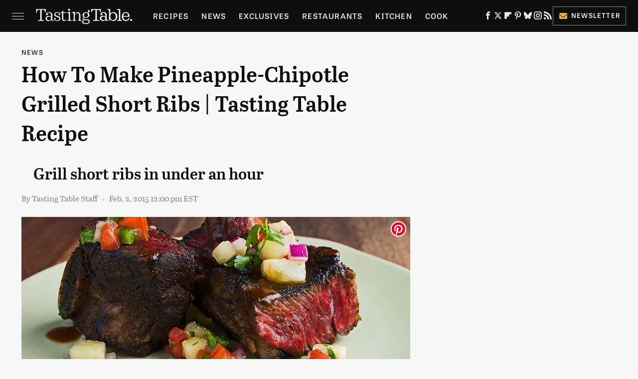

--- FILE ---
content_type: text/html
request_url: https://api.intentiq.com/profiles_engine/ProfilesEngineServlet?at=39&mi=10&dpi=936734067&pt=17&dpn=1&iiqidtype=2&iiqpcid=7d102394-f24c-4f84-80f1-0b33982892c6&iiqpciddate=1769281163550&pcid=f30d89d2-a78d-4261-9972-81eb39709a2e&idtype=3&gdpr=0&japs=false&jaesc=0&jafc=0&jaensc=0&jsver=0.33&testGroup=A&source=pbjs&ABTestingConfigurationSource=group&abtg=A&vrref=https%3A%2F%2Fwww.tastingtable.com
body_size: 55
content:
{"abPercentage":97,"adt":1,"ct":2,"isOptedOut":false,"data":{"eids":[]},"dbsaved":"false","ls":true,"cttl":86400000,"abTestUuid":"g_c7e66586-3895-4fdf-a74e-bea90867b481","tc":9,"sid":1761493891}

--- FILE ---
content_type: text/plain
request_url: https://rtb.openx.net/openrtbb/prebidjs
body_size: -85
content:
{"id":"627bd969-56a1-4501-a0fe-3c4e260c3a3e","nbr":0}

--- FILE ---
content_type: text/plain
request_url: https://rtb.openx.net/openrtbb/prebidjs
body_size: -227
content:
{"id":"f7f3d7dd-4acc-43f4-8a63-770991a63181","nbr":0}

--- FILE ---
content_type: text/plain; charset=UTF-8
request_url: https://at.teads.tv/fpc?analytics_tag_id=PUB_17002&tfpvi=&gdpr_consent=&gdpr_status=22&gdpr_reason=220&ccpa_consent=&sv=prebid-v1
body_size: 52
content:
NmFjOGE2M2EtZTlkZi00Yjc5LWI5ZjItNTkyNjE2NThmN2I0Izcw

--- FILE ---
content_type: text/plain; charset=utf-8
request_url: https://ads.adthrive.com/http-api/cv2
body_size: 5399
content:
{"om":["07qjzu81","0a8iramy","0av741zl","0c78846f-3ee5-4bc2-9023-69e86a9c9f4b","0iyi1awv","0p298ycs8g7","0pycs8g7","0sj1rko5","0sm4lr19","1","1011_74_18364134","110_576777115309199355","11142692","11509227","1185:1610326728","11896988","11uuy4tn","12010080","12010084","12010088","12168663","12169133","12219562","12219571","12219589","12219592","124682_679","124843_10","124844_23","124848_8","124853_8","12850756","12931034","1453468","1610326628","17_23391296","17_24632125","17_24683312","17_24696313","17_24696323","17_24766971","17_24767217","17_24767229","17_24767234","17_24767241","1dynz4oo","1h7yhpl7","1ktgrre1","1qycnxb6","1r7rfn75","1ybd10t0","20421090_200_EAAYACogwcoW5vogT5vLuix.rAmo0E1Jidv8mIzVeNWxHoVoBLEyBJLAmwE_","206_492063","206_501276","206_547869","2132:45327622","2132:45327625","2132:45327631","2132:45868998","2132:45875347","2132:45975236","2132:45999649","2132:46038967","2132:46039506","2132:46039513","2132:46039900","2149:12156461","2179:581121500461316663","2249:650628025","2249:650628516","2249:691910064","2249:691925891","2249:703330140","226226131","226226132","2307:0pycs8g7","2307:1h7yhpl7","2307:1r7rfn75","2307:1zuc5d3f","2307:222tsaq1","2307:2gev4xcy","2307:2rhihii2","2307:3kp5kuh1","2307:3xh2cwy9","2307:5s8wi8hf","2307:74scwdnj","2307:7cmeqmw8","2307:7cogqhy0","2307:7fmk89yf","2307:7uqs49qv","2307:7xb3th35","2307:8orkh93v","2307:98xzy0ek","2307:9925w9vu","2307:9d69c8kf","2307:9krcxphu","2307:a7wye4jw","2307:bu0fzuks","2307:cv0h9mrv","2307:cx0cyl2x","2307:de6sdyoz","2307:dhd27ung","2307:dif1fgsg","2307:duxvs448","2307:f117vxgt","2307:fqeh4hao","2307:g749lgab","2307:gv7spfm4","2307:h0cw921b","2307:hbje7ofi","2307:hc7si6uf","2307:hfqgqvcv","2307:hswgcqif","2307:i90isgt0","2307:innyfbu3","2307:ixtrvado","2307:jd035jgw","2307:l2j3rq3s","2307:l4p5cwls","2307:lp37a2wq","2307:m6rbrf6z","2307:mznp7ktv","2307:ncfr1yiw","2307:np9yfx64","2307:plth4l1a","2307:ppn03peq","2307:qqe821pl","2307:r5pphbep","2307:s4s41bit","2307:u4atmpu4","2307:u7pifvgm","2307:vtri9xns","2307:w15c67ad","2307:ww2ziwuk","2307:x5dl9hzy","2307:x7xpgcfc","2307:xc88kxs9","2307:xgjdt26g","2307:xoozeugk","2307:xoqodiix","2307:xzhzyk69","2307:y96tvrmt","2307:z2zvrgyz","2307:zjn6yvkc","2307:zw6jpag6","23786257","239024629","239604426","2409_15064_70_85540796","2409_15064_70_86082794","2409_25495_176_CR52092921","2409_25495_176_CR52092959","2409_25495_176_CR52178316","2409_25495_176_CR52188001","25_53v6aquw","25_8b5u826e","25_oz31jrd0","25_ti0s3bz3","25_yi6qlg3p","25_zwzjgvpw","262594","2636_1101777_7764-1036209","2636_1101777_7764-1036210","2662_200562_8168520","2662_200562_8172741","2662_200562_8182931","2676:86739499","2676:86739704","2715_9888_262592","2715_9888_262594","2715_9888_501276","28925636","28933536","29402249","29414696","2974:8168473","2974:8168475","2974:8172741","2974:8182927","29_705555329","2_206_554478","2bih8d5k","2gev4xcy","2jjp1phz","2k298vyyvoa","2kvyyvoa","2mokbgft","2rhihii2","2syjv70y","2tm990rf","2v4qwpp9","3018/71c8e5c4d8ae0926028c70d948c0e7f8","3018/9a38424fb1de135f46c0067e9041bbec","3018/a828c8bcc6d9344daa2f4a62f6234ce8","30583865","306_24767248","308_125203_18","308_125204_13","31809564","3335_25247_700109393","33604490","33605376","33605403","33605516","33605623","33608958","33637455","34182009","3490:CR52223710","3490:CR52223725","3646_185414_T26335189","36478149","3658_136236_x7xpgcfc","3658_1406006_T26265352","3658_15032_vkztsyop","3658_15038_roi78lwd","3658_15078_4npk06v9","3658_15078_fqeh4hao","3658_15106_u4atmpu4","3658_155735_plth4l1a","3658_177572_hbje7ofi","3658_179461_9925w9vu","3658_179461_xgjdt26g","3658_203382_f3tdw9f3","3658_203382_l0mfc5zl","3658_203382_xson3pvm","3658_203382_y96tvrmt","3658_203382_z2zvrgyz","3658_215376_T26224673","3658_67113_8linfb0q","375227988","37cerfai","381513943572","38557829","38557841","39303318","39364467","3LMBEkP-wis","3kp5kuh1","3np7959d","3v2n6fcp","3v5u0p3e","3xh2cwy9","409_225990","409_226342","42604842","43919976","43919984","43919985","43a7ptxe","44023623","44429836","44629254","44z2zjbq","45868998","458901553568","45999649","45yw802f","4714_18819_AV447CLUNRFSRGZGSZDVC2","4714_18819_QK3SE5REXVCDHKEKVQWITS","47192068","47745504","47869802","481703827","485027845327","48629971","49039749","49123012","49123013","4etfwvf1","4fk9nxse","4tgls8cg","4zai8e8t","501276","51372397","51372410","514819301","52136747","53092150-ab48-4110-bdda-171560f6596c","53v6aquw","54035274","54040173","54147686","54639987","547788","54779847","54779856","54779873","549410","5510:echvksei","5510:u4atmpu4","5510:u56k46eo","5510:ujl9wsn7","5510:vkztsyop","5510:xzhzyk69","55167461","5563_66529_OAIP.9fe96f79334fc85c7f4f0d4e3e948900","5563_66529_OAIP.b68940c0fa12561ebd4bcaf0bb889ff9","55763524","557_409_220344","557_409_225988","558_93_u4atmpu4","560_74_18236270","5626536529","56341213","56566551","56824595","576777115309199355","577ccd58-43a9-4dba-bd82-ccef2fc5a03c","583652883178231326","591130760817454337","59780461","59873208","59873214","59873223","59873224","59873227","59873228","59873231","5dvyzgi1","5s8wi8hf","5sfc9ja1","609577512","61085224","618576351","618876699","618980679","61900466","619089559","61916211","61916223","61916225","61916229","61932920","61932925","62187798","6226508011","6226527055","6226543513","6250_66552_1116290323","627309156","627309159","628015148","628086965","628153053","628153173","628222860","628223277","628360579","628360582","628444259","628444262","628444349","628444433","628444439","628456310","628456313","628456379","628456382","628456403","628622163","628622166","628622169","628622172","628622178","628622241","628622244","628622247","628622250","628683371","628687043","628687157","628687460","628687463","628803013","628841673","629007394","629009180","629167998","629168001","629168010","629168565","629171196","629171202","62971376","62971378","62976224","629817930","630928655","63100589","6365_61796_742174851279","6365_61796_784880274628","636910768489","651019688","651637459","6547_67916_0ruo2RoffMXZhcMVnief","6547_67916_TXDgpZG5lWqBVUmo3Uet","6547_67916_ab9pIhyoe217jnT8nwxS","659216891404","659713728691","663293686","680_99480_464327579","683738007","683738706","690_99485_1610326628","690_99485_1610326728","694912939","697189885","697189927","697189984","697525780","697876985","697876986","697876997","697876999","697877001","697893112","699201086","6ejtrnf9","6lmy2lg0","6mrds7pc","6nj9wt54","6rbncy53","6tj9m7jw","6wclm3on","6z26stpw","700109389","700117707","702675162","702834484","702858588","704889081","705115263","705116861","705119942","705555329","705648839","706320056","70_85402272","70_85402277","70_85402410","70_85690530","70_85690537","70_85690699","70_85690706","70_86698029","70_86698138","725271087996","725307709636","725307849769","732157689055","739103879651","74243_74_18268081","74243_74_18364017","74243_74_18364062","74243_74_18364087","74243_74_18364134","74wv3qdx","7732580","7764-1036207","7969_149355_45142083","7969_149355_45327622","7cmeqmw8","7dzh8i6q","7f298mk89yf","7fmk89yf","7qIE6HPltrY","7qevw67b","7x298b3th35","7xb3th35","8063989","8064018","80dc3a90-cd35-4b47-bc51-11885feefa74","8152859","8152878","8152879","8154362","8154363","8193073","8193078","8520092","85393222","85444747","85444751","85690530","85690699","85702145","85943196","85987448","85987471","86082701","86087917","86434333","86434482","86509229","86925937","8b5u826e","8fdfc014","8irwqpqs","8l298infb0q","8linfb0q","8orkh93v","8ufjxf7y","8w4klwi4","9057/0328842c8f1d017570ede5c97267f40d","9057/211d1f0fa71d1a58cabee51f2180e38f","90_12219547","90_12219553","90_12219591","90_12491645","9599219","97_8193073","97_8193078","98xzy0ek","9d69c8kf","9k298rcxphu","9krcxphu","9rqgwgyb","9t6gmxuz","9yffr0hr","a3ts2hcp","a4nw4c6t","a566o9hb","a7wye4jw","af9kspoi","aoz20oej","axw5pt53","b90cwbcd","bc5edztw","bd5xg6f6","bhcgvwxj","c25t9p0u","c56e4frx","c7z0h277","cacfa722-dc37-4dd4-994a-32de99b595c9","cbg18jr6","cd40m5wq","cr-2azmi2ttu9vd","cr-2azmi2ttuatj","cr-2azmi2ttubwe","cr-4rm7rpu3uatj","cr-4rm7rpu3ubxe","cr-6ovjht2eu9vd","cr-6ovjht2euatj","cr-98yyye8wubxf","cr-Bitc7n_p9iw__vat__49i_k_6v6_h_jce2vj5h_Sky0Cdjrj","cr-aav1zg0qubwj","cr-aavwye0wubwj","cr-aawz2m4yubwj","cr-aawz3f3qubwj","cr-aawz3f3uubwj","cr-flbd4mx4u9vd","cr-flbd4mx4uatj","cr-flbd4mx4ubwe","cr-g7ywwk2qvft","cr-g7ywwk7qvft","cr-g7ywwl1qvft","cr-ghun4f53u9vd","cr-hrpzba5jubwe","cr-tjc4dsiauatj","cr-vb09dxh3u9vd","cs92bsda","cv0h9mrv","cyzccp1w","d27492ue","d8xpzwgq","d9d2bvhe","de66hk0y","de6sdyoz","dhd27ung","dif1fgsg","dlhzctga","dwghal43","e2ti0ucc","eb9vjo1r","echvksei","eq675jr3","extremereach_creative_76559239","f3h9fqou","fjp0ceax","fjzzyur4","fq298eh4hao","fqeh4hao","funmfj04","g2ozgyf2","g729849lgab","g749lgab","gjwam5dw","gn3plkq1","gv7spfm4","h0cw921b","h0zwvskc","h1m1w12p","hPuTdMDQS5M","hbje7ofi","hc7si6uf","hf298qgqvcv","hffavbt7","hfqgqvcv","hu52wf5i","hueqprai","i1gs57kc","i2aglcoy","i90isgt0","i9b8es34","iaqttatc","iiu0wq3s","iqdsx7qh","ixtrvado","j39smngx","jd035jgw","jsy1a3jk","k0zxl8v3","k1aq2uly","k2xfz54q","k7j5z20s","kk5768bd","knoebx5v","kpxy446k","l2s786m6","l4mj1tyl","ldnbhfjl","lizgrou8","ll77hviy","lnmgz2zg","lp1o53wi","lp37a2wq","lxlnailk","m1gs48fk","m6rbrf6z","mdhhxn07","mnzinbrt","mul4id76","muvxy961","mznp7ktv","n2upfwmy","n8w0plts","ncfr1yiw","nfcyla6a","np2989yfx64","np9yfx64","ntjn5z55","nv5uhf1y","nx53afwv","o5xj653n","of8dd9pr","ofoon6ir","ohld1y1d","oj29870mowv","oj70mowv","op9gtamy","ou8gxy4u","oz31jrd0","pi9dvb89","pizqb7hf","pkydekxi","pl298th4l1a","plth4l1a","poc1p809","pz8lwofu","q1kdv2e7","q9I-eRux9vU","q9frjgsw","qqe821pl","qqj2iqh7","qqvgscdx","qt09ii59","quk7w53j","r0u09phz","r3co354x","r5pphbep","rcfcy8ae","rnvjtx7r","s2298ahu2ae","s2ahu2ae","s5fkxzb8","srvah9hj","sslkianq","szwhi7rt","t2dlmwva","t2uhnbes","t7d69r6a","ti0s3bz3","tqejxuf9","tuivy3lz","tzngt86j","u1jb75sm","u30fsj32","u32980fsj32","u4atmpu4","u56k46eo","u7p1kjgp","u7pifvgm","uc3gjkej","unkdn2kt","uq0uwbbh","uqph5v76","uri16yum","ut42112berk8n","utberk8n","v705kko8","vdcb5d4i","vj7hzkpp","vkztsyop","w15c67ad","w3ez2pdd","w3kkkcwo","w5et7cv9","wf9qekf0","wfxqcwx7","wih2rdv3","wp3sy74c","wq5j4s9t","wt0wmo2s","wu5qr81l","ww2ziwuk","ww9yxw2a","wwo5qowu","x61c6oxa","x716iscu","x7xpgcfc","x8r63o37","xau90hsg","xdaezn6y","xe7etvhg","xgjdt26g","xncaqh7c","xnx5isri","xoqodiix","xson3pvm","xzhzyk69","y96tvrmt","yi6qlg3p","z0t9f1cw","z2zvrgyz","zaiy3lqy","zj298n6yvkc","zpm9ltrh","zvdz58bk","zw6jpag6","zwzjgvpw","7979132","7979135"],"pmp":[],"adomains":["123notices.com","1md.org","about.bugmd.com","acelauncher.com","adameve.com","akusoli.com","allyspin.com","askanexpertonline.com","atomapplications.com","bassbet.com","betsson.gr","biz-zone.co","bizreach.jp","braverx.com","bubbleroom.se","bugmd.com","buydrcleanspray.com","byrna.com","capitaloneshopping.com","clarifion.com","combatironapparel.com","controlcase.com","convertwithwave.com","cotosen.com","countingmypennies.com","cratedb.com","croisieurope.be","cs.money","dallasnews.com","definition.org","derila-ergo.com","dhgate.com","dhs.gov","displate.com","easyprint.app","easyrecipefinder.co","fabpop.net","familynow.club","fla-keys.com","folkaly.com","g123.jp","gameswaka.com","getbugmd.com","getconsumerchoice.com","getcubbie.com","gowavebrowser.co","gowdr.com","gransino.com","grosvenorcasinos.com","guard.io","hero-wars.com","holts.com","instantbuzz.net","itsmanual.com","jackpotcitycasino.com","justanswer.com","justanswer.es","la-date.com","lightinthebox.com","liverrenew.com","local.com","lovehoney.com","lulutox.com","lymphsystemsupport.com","manualsdirectory.org","meccabingo.com","medimops.de","mensdrivingforce.com","millioner.com","miniretornaveis.com","mobiplus.me","myiq.com","national-lottery.co.uk","naturalhealthreports.net","nbliver360.com","nikke-global.com","nordicspirit.co.uk","nuubu.com","onlinemanualspdf.co","original-play.com","outliermodel.com","paperela.com","paradisestays.site","parasiterelief.com","peta.org","photoshelter.com","plannedparenthood.org","playvod-za.com","printeasilyapp.com","printwithwave.com","profitor.com","quicklearnx.com","quickrecipehub.com","rakuten-sec.co.jp","rangeusa.com","refinancegold.com","robocat.com","royalcaribbean.com","saba.com.mx","shift.com","simple.life","spinbara.com","systeme.io","taboola.com","tackenberg.de","temu.com","tenfactorialrocks.com","theoceanac.com","topaipick.com","totaladblock.com","usconcealedcarry.com","vagisil.com","vegashero.com","vegogarden.com","veryfast.io","viewmanuals.com","viewrecipe.net","votervoice.net","vuse.com","wavebrowser.co","wavebrowserpro.com","weareplannedparenthood.org","xiaflex.com","yourchamilia.com"]}